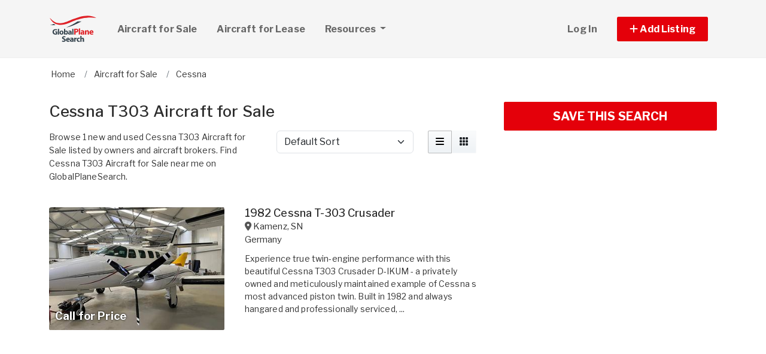

--- FILE ---
content_type: text/html; charset=utf-8
request_url: https://www.globalplanesearch.com/aircraft-for-sale/cessna/t303
body_size: 9326
content:
<!DOCTYPE html PUBLIC "-//W3C//DTD HTML 4.01//EN" "http://www.w3.org/TR/html4/strict.dtd">
<html lang='en' xml:lang='en' xmlns='http://www.w3.org/1999/xhtml'>
<head>
<meta charset='utf-8'>
<meta content='IE=edge' http-equiv='X-UA-Compatible'>
<meta content='width=device-width, initial-scale=1, minimum-scale=1, maximum-scale=5' name='viewport'>
<title>
Cessna T303 Aircraft for Sale
</title>
<meta content='Browse 1 new and used Cessna T303 Aircraft for Sale listed by owners and aircraft brokers. Find Cessna T303 Aircraft for Sale near me on GlobalPlaneSearch.' name='description'>
<meta content='Aircraft, airplanes, helicopters, for sale' name='keywords'>
<meta name="csrf-param" content="authenticity_token" />
<meta name="csrf-token" content="jNC90RfU59oeZ2vlgYg2o9XuRgR4Xn3IGrBW-iu7kYA0lumevQx4U4GHJLu3e7Lo4rxk2rgefB-9YbysOtp2eA" />
<meta content='index,follow' name='robots'>
<meta content='2026 NicheInvestments LLC' http-equiv='copyright'>
<meta content='text/html;charset=utf-8' http-equiv='content-type'>
<meta content='en-us' http-equiv='content-language'>
<meta content='wvqywuehrvx9axq1nsph0lj0o3lwlh' name='facebook-domain-verification'>
<!-- link rel -->
<link href='https://www.globalplanesearch.com/aircraft-for-sale/cessna/t303' rel='canonical'>

<link href='https://www.globalplanesearch.com/images/gps/favicon.ico' rel='icon' type='image/x-icon'>
<link href='https://fonts.googleapis.com' rel='preconnect'>
<link href='https://fonts.gstatic.com' rel='preconnect'>
<link href='https://browser.sentry-cdn.com' rel='preconnect'>
<link href='https://cdn.jsdelivr.net' rel='preconnect'>
<link href='https://kit.fontawesome.com' rel='preconnect'>
<link href='https://pagead2.googlesyndication.com' rel='dns-prefetch'>
<link href='https://www.googletagmanager.com' rel='dns-prefetch'>
<link as='style' crossorigin='anonymous' href='https://fonts.googleapis.com/css2?family=Libre+Franklin:wght@100;200;300;400;500;600;700&amp;display=swap' onload='this.onload=null;this.rel=&#39;stylesheet&#39;' rel='preload'>
<noscript>
<link crossorigin='anonymous' href='https://fonts.googleapis.com/css2?family=Libre+Franklin:wght@100;200;300;400;500;600;700&amp;display=swap' rel='stylesheet'>
</noscript>
<link as='style' crossorigin='anonymous' href='https://kit.fontawesome.com/c79e565acd.css' onload='this.onload=null;this.rel=&#39;stylesheet&#39;' rel='preload'>
<noscript>
<link crossorigin='anonymous' href='https://kit.fontawesome.com/c79e565acd.css' rel='stylesheet'>
</noscript>
<link rel="stylesheet" href="/assets/application-d6a1f84dd3256255e88154a9963d50134cefd8383b3c474f7e44c4a30fd20ba1.css" />
<link rel="stylesheet" href="/assets/v3/site_gps/theme-061d61e750dec60a68437d38cd66ed33376f7d14fad0ceb313dd97570202cf29.css" />
<script crossorigin='anonymous' defer integrity='sha384-IQsoLXl5PILFhosVNubq5LC7Qb9DXgDA9i+tQ8Zj3iwWAwPtgFTxbJ8NT4GN1R8p' src='https://cdn.jsdelivr.net/npm/@popperjs/core@2.9.2/dist/umd/popper.min.js'></script>
<script crossorigin='anonymous' defer integrity='sha384-cVKIPhGWiC2Al4u+LWgxfKTRIcfu0JTxR+EQDz/bgldoEyl4H0zUF0QKbrJ0EcQF' src='https://cdn.jsdelivr.net/npm/bootstrap@5.0.2/dist/js/bootstrap.min.js'></script>
<script defer src='https://cdn.jsdelivr.net/npm/alpinejs@3.14.9/dist/cdn.min.js'></script>
<script src="/assets/application-b0d179100408af12c6bc8e04da813f88d5314f78827fb28f7658e937f4a28a7e.js"></script>
<script src="/assets/v3/site_gps/theme-90d8409073c54fc4fb7149426d65f4af72b84fca6ae58c75d71eb4ab6e3eddab.js"></script>
<!-- # Page level AdSense code - this enables auto ads (anchor ads, vignet ads, etc) ---------- -->
<script async src='https://pagead2.googlesyndication.com/pagead/js/adsbygoogle.js'></script>
<script>
  adsbygoogle = window.adsbygoogle || []
</script>

  <!-- Google tag (gtag.js) -->
  <script async src="https://www.googletagmanager.com/gtag/js?id=G-H8SQS19NDX"></script>
  <script>
    window.dataLayer = window.dataLayer || [];
    function gtag(){dataLayer.push(arguments);}
    gtag('js', new Date());

    gtag('config', 'G-H8SQS19NDX');


      let pageViewProperties = {};

        pageViewProperties['page_location'] = '/aircraft/index';

        pageViewProperties['tag'] = 'Aircraft/sale';


      gtag('event', 'page_view', pageViewProperties);




  </script>



  <script type="text/javascript">

    try{
      window.google_analytics_uacct = "UA-6878806-1";
      var _gaq = _gaq || [];
      _gaq.push(['_setAccount', 'UA-6878806-1']);

        _gaq.push(['_setCustomVar', 1, 'Tag', "Aircraft/sale", 3]);


        _gaq.push(['_trackPageview', '/aircraft/index']);






    } catch(err) {

    }
  </script>


  <script type="text/javascript">
    (function() {
      var ga = document.createElement('script'); ga.type = 'text/javascript'; ga.async = true;
      ga.src = ('https:' == document.location.protocol ? 'https://ssl' : 'http://www') + '.google-analytics.com/ga.js';
      var s = document.getElementsByTagName('script')[0]; s.parentNode.insertBefore(ga, s);
    })();
  </script>


<script type="text/javascript">
  piAId = '970523';
  piCId = '1060';
  piHostname = 'pi.pardot.com';
  
  (function() {
    function async_load(){
      var s = document.createElement('script'); s.type = 'text/javascript'; s.async = true;
      s.src = ('https:' == document.location.protocol ? 'https://pi' : 'http://cdn') + '.pardot.com/pd.js';
      var c = document.getElementsByTagName('script')[0]; c.parentNode.insertBefore(s, c);
    }
    if(window.attachEvent) { window.attachEvent('onload', async_load); }
    else { window.addEventListener('load', async_load, false); }
  })();
</script>

<script>
  // Configure sentryOnLoad before adding the Loader Script
  window.sentryOnLoad = function () {
    Sentry.init({
      dsn: 'https://7eced880cb80ebb6bd64124f27a4817c@o4508967995244544.ingest.us.sentry.io/4508968147156992',
      environment: 'production',
      release: 'v384',
      initialScope: {
        user: {
          id: '',
          email: ''
        },
      },
      sampleRate: 0.1,
      tracesSampleRate: 0.1,
      ignoreErrors: [
        'Script error.',
        'Script error',
        'SecurityError',
        'NetworkError',
        'NS_ERROR_FAILURE',
        'ResizeObserver loop limit exceeded',
        'TypeError',
        'ReferenceError',
        'DOMException',
        'fb_xd_fragment',

        'Failed to fetch',
        
        'Uncaught SyntaxError: Unexpected identifier \'content\'',
        'null is not an object (evaluating \'this._map._latLngToNewLayerPoint\')',
        'Failed to execute \'observe\' on \'MutationObserver\': parameter 1 is not of type \'Node\'.',
        'Cannot read properties of undefined (reading \'style\')',
        'ibFindAllVideos is not defined',
        'Event `ErrorEvent` captured as exception with message `Script error.`'
      ],
      denyUrls: [
        /google-analytics\.com/,
        /googlesyndication\.com/,
        /googletagmanager\.com/,
        /doubleclick\.net/,
        /adtrafficquality\.google/,
        /fundingchoicesmessages\.google\.com/,
        /adservice\.google\.com/,        
        /adservice\.google\.com/,
        /adservetx\.media\.net/       
      ]
  });
}
</script>

<script
  src="https://js.sentry-cdn.com/7eced880cb80ebb6bd64124f27a4817c.min.js"
  crossorigin="anonymous"
  defer
></script>

<script type='application/ld+json'>
{"@context":"http://schema.org","@type":"WebSite","url":"https://www.globalplanesearch.com"}
</script>

<script async src='https://securepubads.g.doubleclick.net/tag/js/gpt.js'></script>
<script>
  window.googletag = window.googletag || {cmd: []};
  googletag.cmd.push(function() {
    googletag.enableServices();
  });
</script>

<script src="/assets/turboModal-50aa4171f15666c61416b2e2b341cd269b6f37286086fd152da16cf400bea5e2.js"></script>
<script src="/assets/mapForSearchResults-94236d8b2e9416e32304b4844d12fafaf4bfff462cf4f132ebb0e3a84d4b948a.js"></script>




<meta content='Browse 1 new and used Cessna T303 Aircraft for Sale listed by owners and aircraft brokers. Find Cessna T303 Aircraft for Sale near me on GlobalPlaneSearch.' property='og:description'>
<meta content='https://www.globalplanesearch.com/aircraft-for-sale/cessna/t303' property='og:url'>
</head>

<body>
<div id='main'>
<nav :class='{&quot;mobile&quot;: expanded}' class='navbar navbar-expand-lg navbar-dark' id='menu' x-data='{ expanded: false }'>
<div class='container'>
<a class='navbar-brand' href='/'>
<img width="80" height="80" class="" alt="GlobalPlaneSearch.com logo" src="/assets/logo/gps-47476b1d2d41ae14ce7a53fae5265aeef2a8eb26797c2053ca900805bb06d12f.svg" />
</a>
<button @click='expanded = !expanded' aria-controls='menu-content' aria-expanded='false' aria-label='Toggle navigation' class='navbar-toggler' data-bs-target='#menu-content' data-bs-toggle='collapse' data-target='#menu-content' data-toggle='collapse' type='button'>
<span class='navbar-toggler-icon'></span>
</button>
<div class='collapse navbar-collapse' id='menu-content'>
<ul class='navbar-nav mr-auto me-auto'>
<li class='nav-item dropdown'>
<a aria-expanded='false' aria-haspopup='true' class='nav-link' href='/aircraft-for-sale' role='link'>
Aircraft for Sale
</a>
</li>
<li class='nav-item dropdown'>
<a aria-expanded='false' aria-haspopup='true' class='nav-link' href='/aircraft-for-lease/all' role='link'>
Aircraft for Lease
</a>
</li>
<li class='nav-item dropdown'>
<a aria-expanded='false' aria-haspopup='true' class='nav-link dropdown-toggle' data-bs-toggle='dropdown' data-toggle='dropdown' href='#' role='button'>
Resources
<span class='sr-only'>(current)</span>
</a>
<div class='dropdown-menu'>
<a class='dropdown-item' href='/articles'>
Aircraft Articles & News
</a>
<a class='dropdown-item' href='/aircraft-brokers'>
Aircraft Brokers
</a>
<a class='dropdown-item' href='/glossary'>
Aircraft Glossary
</a>
<a class='dropdown-item' href='/pages/Aviation-Library'>
Aviation Library
</a>
</div>
</li>
</ul>
<ul class='navbar-nav ml-auto ms-auto'>
<li class='nav-item'>
<a class='nav-link text-nowrap' href='/user/login'>
Log In
</a>
</li>

<li class='nav-item dropdown'>
<a aria-expanded='false' aria-haspopup='true' class='nav-link nav-btn' data-bs-toggle='dropdown' data-toggle='dropdown' href='#' role='button'>
<span class='text-nowrap'>
<i aria-hidden='true' class='fas fa-plus' id='dropdownMenuButton'></i>
Add Listing
</span>
</a>
<div aria-labelledby='dropdownMenuButton' class='dropdown-menu'>
<a class='dropdown-item' href='/list-aircraft'>
Aircraft for Sale
</a>
<a class='dropdown-item' href='/list-aircraft-for-lease'>
Aircraft for Lease
</a>
<a class='dropdown-item' href='/advertise'>
Advertise
</a>
</div>
</li>

</ul>
</div>
</div>
</nav>

<div class='container'>
<div id='breadcrumb_wrapper'>
<ul class='list-inline' itemscope itemtype='https://schema.org/BreadcrumbList'>
<li class='list-inline-item' itemprop='itemListElement' itemscope itemtype='https://schema.org/ListItem'>
<a itemprop="item" data-turbo="false" href="https://www.globalplanesearch.com/"><span itemprop='name'>Home</span>
</a><meta content='1' itemprop='position'>
</li>
<li class='list-inline-item' itemprop='itemListElement' itemscope itemtype='https://schema.org/ListItem'>
<a itemprop="item" data-turbo="false" href="https://www.globalplanesearch.com/aircraft-for-sale"><span itemprop='name'>Aircraft for Sale</span>
</a><meta content='2' itemprop='position'>
</li>
<li class='list-inline-item' itemprop='itemListElement' itemscope itemtype='https://schema.org/ListItem'>
<a itemprop="item" data-turbo="false" href="https://www.globalplanesearch.com/aircraft-for-sale/cessna"><span itemprop='name'>Cessna</span>
</a><meta content='3' itemprop='position'>
</li>
</ul>
</div>



<div class='prop_index' x-data='turboModal'>

<div class='row justify-content-md-center has-map'>
<div class='col-lg-8'>
<turbo-frame id="search_results"><div class='page-header'>
<h1>Cessna T303 Aircraft for Sale</h1>
</div>
<div class='row'>
<div class='col-md-6 col-lg-7 col-xl-6'>
<p>Browse 1 new and used Cessna T303 Aircraft for Sale listed by owners and aircraft brokers. Find Cessna T303 Aircraft for Sale near me on GlobalPlaneSearch.</p>
</div>
<div class='col-md-6 col-lg-5 col-xl-6'>
<div class='sorting'>
<div class='row justify-content-between'>
<div class='col-12 col-sm-8'>
<form class='d-flex flex-row align-items-center flex-wrap'>
<label class='mr-2 visually-hidden' for='order'>Sort by</label>
<select class='form-select' id='order'>
<option selected value='/aircraft-for-sale/cessna/t303?'>
Default Sort
</option>
<option value='/aircraft-for-sale/cessna/t303?order=price_asc'>
Lowest Price
</option>
<option value='/aircraft-for-sale/cessna/t303?order=price_desc'>
Highest Price
</option>
<option value='/aircraft-for-sale/cessna/t303?order=create_desc'>
Newest
</option>
<option value='/aircraft-for-sale/cessna/t303?order=create_asc'>
Oldest
</option>
</select>
</form>
</div>
<div class='d-none d-md-block col-md-4'>
<div class='btn-group float-right' role='group'>
<a class='btn btn-light active' data-bs-toggle='tooltip' data-toggle='tooltip' data-turbo='false' href='/aircraft-for-sale/cessna/t303?view=list' title='List View'>
<i class='fas fa-bars'></i>
</a>
<a class='btn btn-light' data-bs-toggle='tooltip' data-toggle='tooltip' data-turbo='false' href='/aircraft-for-sale/cessna/t303?view=grid' title='Grid View'>
<i class='fas fa-grid'></i>
</a>
</div>
</div>
</div>
</div>
<script>
  function init_order_and_page_size() {
    const orderElement = document.querySelector('#order')
    if (orderElement) {
      orderElement.addEventListener('change', function() {
        document.location = this.value;
      });
    }
    
    const sizeElement = document.querySelector('#page_size');
    if (sizeElement) {
      sizeElement.addEventListener('change', function() {
        document.location = this.value;
      });
    }
  }
  
  document.addEventListener('DOMContentLoaded', function() {
    init_order_and_page_size();
  });
</script>

</div>
</div>

<div class='item-listing list'>
<div class='item'>
<div class='row'>
<div class='col-md-6 col-lg-5'>
<div class='item-image'>
<a data-turbo="false" href="/aircraft/7000413-1982-cessna-t-303-crusader-for-sale-in-kamenz-sn"><img class="img-fluid" alt="img016288471817.jpg" src="https://d1vz9u29ljbvc9.cloudfront.net/9a/9a06/9a06a858-a344-4552-ba88-3f7f61e590d0_350.jpg" />
<div class='item-badges'>
</div>
<div class='item-meta'>
<div class='item-price'>
Call for Price
</div>
</div>
</a></div>
</div>
<div class='col-md-6 col-lg-7'>
<div class='item-info'>
<a class="h3 item-title" data-turbo="false" href="/aircraft/7000413-1982-cessna-t-303-crusader-for-sale-in-kamenz-sn">1982 Cessna T-303 Crusader
</a><div class='item-location'>
<i class='fas fa-map-marker-alt'></i>
<a data-turbo="false" href="/aircraft/7000413-1982-cessna-t-303-crusader-for-sale-in-kamenz-sn"><span itemprop='address' itemscope itemtype='http://schema.org/PostalAddress'><span itemprop='addressLocality'>Kamenz</span>, <span itemprop='addressRegion'>SN</span><br/>
<span itemprop='addressCountry' content='DE'>Germany</span></span>
</a></div>
<div class='item-details-i'>

</div>
<div class='item-details'>
Experience true twin-engine performance with this beautiful Cessna T303 Crusader D-IKUM -   a privately owned and meticulously maintained example of Cessna  s most advanced piston twin.

Built in 1982 and always hangared and professionally serviced, ...
</div>
</div>
</div>
</div>
</div>

<div class='py-3'>
<div class='d-xl-none'>
<div class='margin-h-center' id='google_ad_1769223416' style='width:336px; height:280px'></div>
<script>
  googletag.cmd.push(function() {
    var pubads = googletag.pubads();
    pubads.setTargeting('site', 'gps');
    pubads.setTargeting('path', '/aircraft/index');
    pubads.setTargeting('pos', 'main_1');
    googletag.defineSlot('/11704367/V3_Large_Rectangle//main_1', [336, 280], 'google_ad_1769223416').addService(pubads);
    googletag.display('google_ad_1769223416');
  });
</script>


</div>
<div class='d-none d-xl-block'>
<div class='margin-h-center' id='google_ad_1769223417' style='width:728px; height:90px'></div>
<script>
  googletag.cmd.push(function() {
    var pubads = googletag.pubads();
    pubads.setTargeting('site', 'gps');
    pubads.setTargeting('path', '/aircraft/index');
    pubads.setTargeting('pos', 'main_1');
    googletag.defineSlot('/11704367/V3_Leaderboard/main_1', [728, 90], 'google_ad_1769223417').addService(pubads);
    googletag.display('google_ad_1769223417');
  });
</script>


</div>
</div>

</div>

<div class='my-2'>
<!-- NI Responsive Middle -->
<ins class="adsbygoogle"
     style="display:block"
     data-ad-client="ca-pub-3255771619720708"
     data-ad-slot="5445517237"
     data-ad-format="horizontal"></ins>
<script>
  adsbygoogle.push({});
</script>
</div>

<div class='hide' id='map-info-window'>
<div class='prop_detail_map' data-id='7000413' data-lat='51.2909995' data-lng='14.1151882' id='prop_detail_map_7000413'>
<div class='row pb-2'>
<div class='col-4 pr-0'>
<a href='/aircraft/7000413-1982-cessna-t-303-crusader-for-sale-in-kamenz-sn'>
<img class="img-fluid" loading="lazy" alt="Aircraft for Sale: 1982 Cessna T-303 Crusader" src="https://d1vz9u29ljbvc9.cloudfront.net/9a/9a06/9a06a858-a344-4552-ba88-3f7f61e590d0_100.jpg" />
</a>
</div>
<div class='col-8'>
<a href='/aircraft/7000413-1982-cessna-t-303-crusader-for-sale-in-kamenz-sn'>1982 Cessna T-303 Crusader</a>
<br>
Call for Price
<br>

</div>
</div>
</div>
</div>


</turbo-frame></div>
<div class='col-lg-4'>
<turbo-frame id="saved_search"><div class='my-3'>
<div class='d-grid'>
<a class='btn btn-lg btn-primary btn-block' data-google-vignette='false' data-turbo data-turbo-frame='modal' href='/saved_searches/new?saved_search%5Bparams%5D=---%0A%3Aproperty_class%3A+Aircraft%0A%3Asale_type%3A+sale%0A%3Afrom_router%3A+true%0A%3Acontroller%3A+properties%0A%3Aaction%3A+index%0A%3Aslugs%3A+cessna%2Ft303%0A%3Aslug_type%3A+%3Amanufacturer%0A%3Adetail%3A+%21ruby%2Fobject%3AActionController%3A%3AParameters%0A++parameters%3A+%21ruby%2Fhash%3AActiveSupport%3A%3AHashWithIndifferentAccess%0A++++brand_id%3A+294%0A++++model%3A+T303%0A++permitted%3A+false%0A%3Apage%3A+1%0A%3Apage_size%3A+10%0A%3Asite%3A+gps%0A%3Asearch_type%3A+no_location%0A%3Acache_tag%3A+Aircraft%2Ffinder%2Fsearch_without_location%0A' id='saveSearchButton' rel='nofollow'>
SAVE THIS SEARCH
</a>
</div>
</div>
</turbo-frame><script>
  document.addEventListener("DOMContentLoaded", function() {
    setTimeout(function() {
      const modalIsAlreadyOpen = document.getElementsByClassName("modal show").length > 0
      if (!modalIsAlreadyOpen) {
        const saveSearchButton = document.getElementById("saveSearchButton");
        saveSearchButton.click();
      }
    }, 15000);
  });
</script>

<div class='mb-4' id='map-wrapper'>
<div class='map-panel'>
<div class='map mapping' id='map_canvas' x-data='mapForSearchResults(false, &#39;https://dvk2fd11lkh16.cloudfront.net/maps/streets/{z}/{x}/{y}@2x.png?key=jgMzkiSLEVEhni0cr5oK&#39;, &#39;&lt;a href=&quot;https://www.openstreetmap.org/copyright&quot; target=&quot;_blank&quot;&gt;© OpenStreetMap&lt;/a&gt;&#39;, &#39;false&#39;, true, &#39;search_results&#39;, [{&quot;id&quot;:7000413,&quot;lat&quot;:51.2909995,&quot;lng&quot;:14.1151882,&quot;title&quot;:&quot;1982 Cessna T-303 Crusader&quot;,&quot;name&quot;:null,&quot;street&quot;:null,&quot;url&quot;:&quot;https://www.globalplanesearch.com/aircraft/7000413-1982-cessna-t-303-crusader-for-sale-in-kamenz-sn&quot;}])'></div>

</div>
</div>
<div class='ad mb-4'>
<div class='d-lg-none d-xl-block'>
<div class='margin-h-center' id='google_ad_1769223418' style='width:336px; height:280px'></div>
<script>
  googletag.cmd.push(function() {
    var pubads = googletag.pubads();
    pubads.setTargeting('site', 'gps');
    pubads.setTargeting('path', '/aircraft/index');
    pubads.setTargeting('pos', 'sidebar_1');
    googletag.defineSlot('/11704367/V3_Large_Rectangle//sidebar_1', [336, 280], 'google_ad_1769223418').addService(pubads);
    googletag.display('google_ad_1769223418');
  });
</script>


</div>
<div class='d-none d-md-block d-xl-none'>
<div class='margin-h-center' id='google_ad_1769223419' style='width:300px; height:250px'></div>
<script>
  googletag.cmd.push(function() {
    var pubads = googletag.pubads();
    pubads.setTargeting('site', 'gps');
    pubads.setTargeting('path', '/aircraft/index');
    pubads.setTargeting('pos', 'sidebar_1');
    googletag.defineSlot('/11704367/V3_Medium_Rectangle//sidebar_1', [300, 250], 'google_ad_1769223419').addService(pubads);
    googletag.display('google_ad_1769223419');
  });
</script>


</div>
</div>
</div>
</div>
<div class='bottom-links my-5'>
<div class='mb-5'>
<h6>
Cessna T303 Model Variations for Sale
</h6>
<ul class='list-unstyled'>
<li class='avoid-break-column'>
<a href='/aircraft-for-sale/cessna/t303-crusader' title='Cessna T303 Crusaders for Sale'>
Cessna T303 Crusaders for Sale
</a>
</li>
</ul>
</div>

<div class='mb-5'>
<h6>
Cessna T303s for Sale by Country
</h6>
<ul class='list-unstyled'>
<li class='avoid-break-column'>
<a href='/aircraft-for-sale/germany/cessna/t303' title='Cessna T303s for Sale in Germany'>
Cessna T303s for Sale in Germany
</a>
</li>
</ul>
</div>


<div class='mb-5'>

</div>
</div>
<div class='bg-light d-md-none' id='sticky-actions' x-data='turboModal'>
<div class='action-item'>
<turbo-frame id="saved_search_mobile"><a class='btn btn-lg btn-primary' data-google-vignette='false' data-turbo data-turbo-frame='modal' href='/saved_searches/new?saved_search%5Bparams%5D=---%0A%3Aproperty_class%3A+Aircraft%0A%3Asale_type%3A+sale%0A%3Afrom_router%3A+true%0A%3Acontroller%3A+properties%0A%3Aaction%3A+index%0A%3Aslugs%3A+cessna%2Ft303%0A%3Aslug_type%3A+%3Amanufacturer%0A%3Adetail%3A+%21ruby%2Fobject%3AActionController%3A%3AParameters%0A++parameters%3A+%21ruby%2Fhash%3AActiveSupport%3A%3AHashWithIndifferentAccess%0A++++brand_id%3A+294%0A++++model%3A+T303%0A++permitted%3A+false%0A%3Apage%3A+1%0A%3Apage_size%3A+10%0A%3Asite%3A+gps%0A%3Asearch_type%3A+no_location%0A%3Acache_tag%3A+Aircraft%2Ffinder%2Fsearch_without_location%0A' rel='nofollow'>
Save this Search
</a>
</turbo-frame></div>
</div>

</div>
<script>
  document.addEventListener('DOMContentLoaded', () => {
    // Persistent buttons for toggling between map and list view on mobile.
  
    const toggleFilters = document.querySelector('#toggle-filters');
    if (toggleFilters) {
      toggleFilters.addEventListener('click', function() {
        const mapWrapper = document.querySelector('#map-wrapper');
        const searchResults = document.querySelector('#search-results');
  
        if ((this).innerText == 'Map View') {
          if (mapWrapper) {
            mapWrapper.classList.remove('d-none');
          }
          if (searchResults) {
            searchResults.classList.add('d-none');
          }
          (this).innerHTML = 'List View';
        } else if ((this).innerText == 'List View') {
          if (mapWrapper) {
            mapWrapper.classList.add('d-none');
          }
          if (searchResults) {
            searchResults.classList.remove('d-none');
          }
          (this).innerHTML = 'Map View';
        } else {
          if (mapWrapper) {
            mapWrapper.classList.remove('d-none');
          }
          if (searchResults) {
            searchResults.classList.add('d-none');
          }
          (this).innerHTML = 'List View';
        }
  
        // scroll to the top of the map listing div
        const mapListingDiv = document.getElementById('map-listing');
        if (mapListingDiv) {
          mapListingDiv.scrollIntoView({ behavior: 'instant', block: 'start' });
        }
      });
    }
  
    // Add a click event to the pagination links that scrolls to the top of the page.
    addClickEventToPaginationLinks();
  
    // Mutation observer to detect when the search results are updated
    // Use mutation observer due to absence of a turbo stream event for when after the search results are updated
    // Select the target element to observe
    const targetElement = document.getElementById("search_results");
  
    // Create a new MutationObserver instance to detect changes in the target element
    const mutationObserver = new MutationObserver(mutationRecords =>  {
      // Get the title from the search results, to use as the title for the map
      let title = '';
      const titleElement = document.querySelector('#search-results .page-header-small');
      if (titleElement) {
        title = titleElement.innerText.trim();
      }
  
      let mapTitle = document.querySelector('#map-title');
      if (mapTitle) {
        mapTitle.innerHTML = title;
        mapTitle.setAttribute('title', title);
      }
  
      // Get the saved search button href from the search results, to use as the saved search button href for the map view
      let savedSearchButtonHref = '';
      const savedSearchButton = document.querySelector('#search-results #save-search-btn');
      if (savedSearchButton) {
        savedSearchButtonHref = savedSearchButton.getAttribute('href');
      }
  
      let savedSearchMobileButton = document.querySelector('#save-search-mobile-btn');
      if (savedSearchMobileButton) {
        savedSearchMobileButton.setAttribute('href', savedSearchButtonHref);
      }
  
      // Clear the turbo frame modal after the search results are updated, to prevent the modal from showing repeatedly
      let turboFrameModal = document.querySelector('turbo-frame#modal')
      if (turboFrameModal) {
        turboFrameModal.innerHTML = '';
      }
  
      let modalBackdrop = document.querySelector('.modal-backdrop')
      if (modalBackdrop) {
        modalBackdrop.remove();
      }
  
      // Add a click event to the pagination links that scrolls to the top of the page.
      addClickEventToPaginationLinks();
    });
  
    // Start observing the target element
    if (targetElement) {
      mutationObserver.observe(targetElement, { childList: true, subtree: true });
    }
  });
  
  // Add a click event to the pagination links that scrolls to the top of the page.
  // This is needed because the search results are loaded via turbo stream and the page
  // doesn't scroll to the top when the results are loaded.
  function addClickEventToPaginationLinks() {
    document.querySelectorAll('a.page-link').forEach(function(element) {
      // element.addEventListener('click', function(e) {
      //   // get the URL from the link, including the page number
      //   // const url = new URL(element.href);
      //   // update the url without reloading the page
      //   // window.history.pushState({}, "", url);
      //
      //   // scroll to the top of the map listing div
      //   const mapListingDiv = document.getElementById('map-listing');
      //   if (mapListingDiv) {
      //     mapListingDiv.scrollIntoView({ behavior: 'smooth', block: 'start' });
      //   } else {
      //     window.scrollTo({ top: 0, behavior: 'smooth' });
      //   }
      // });
  
      // Add data-turbo-action="advance" to the pagination links so that the browser's back button works.
      // But, this causes the page no going to the top when the pagination links are clicked.
      // element.setAttribute('data-turbo-action', 'advance');
  
      // Add data-turbo="false" to the pagination links so that the back button works. Palliative fixes the issue
      // of the back button not working when the pagination links are clicked.
      // But, this causes the page to reload when the pagination links are clicked.
      element.setAttribute('data-turbo', 'false');
    });
  }
</script>


</div>
<footer class='bg-light footer-light' id='footer'>
<div class='container'>
<div class='row footer-general-links'>
<div class='col-sm-12 col-lg-6'>
<div class='footer-general-links__title'>
Major Aircraft Manufacturers
</div>
<ul class='list-unstyled footer-general-links__content'>
<li>
<a href='/aircraft-for-sale/cessna' title='Cessna Aircraft for Sale'>
Cessna
</a>
</li>
<li>
<a href='/aircraft-for-sale/piper' title='Piper Aircraft for Sale'>
Piper
</a>
</li>
<li>
<a href='/aircraft-for-sale/cirrus' title='Cirrus Aircraft for Sale'>
Cirrus
</a>
</li>
<li>
<a href='/aircraft-for-sale/beechcraft' title='Beechcraft Aircraft for Sale'>
Beechcraft
</a>
</li>
<li>
<a href='/aircraft-for-sale/bombardier' title='Bombardier Aircraft for Sale'>
Bombardier
</a>
</li>
<li>
<a href='/aircraft-for-sale/robinson' title='Robinson Aircraft for Sale'>
Robinson
</a>
</li>
<li>
<a href='/aircraft-for-sale/gulfstream' title='Gulfstream Aircraft for Sale'>
Gulfstream
</a>
</li>
<li>
<a href='/aircraft-for-sale/diamond-aircraft' title='Diamond Aircraft Aircraft for Sale'>
Diamond Aircraft
</a>
</li>
<li>
<a href='/aircraft-for-sale/bell' title='Bell Aircraft for Sale'>
Bell
</a>
</li>
<li>
<a href='/aircraft-for-sale/dassault' title='Dassault Aircraft for Sale'>
Dassault
</a>
</li>
<li>
<a href='/aircraft-for-sale/socata' title='Socata Aircraft for Sale'>
Socata
</a>
</li>
<li>
<a href='/aircraft-for-sale/hawker' title='Hawker Aircraft for Sale'>
Hawker
</a>
</li>
<li>
<a href='/aircraft-for-sale/tecnam' title='Tecnam Aircraft for Sale'>
Tecnam
</a>
</li>
<li>
<a href='/aircraft-for-sale/embraer' title='Embraer Aircraft for Sale'>
Embraer
</a>
</li>
<li>
<a href='/aircraft-for-sale/mooney' title='Mooney Aircraft for Sale'>
Mooney
</a>
</li>
<li>
<a href='/aircraft-for-sale/pilatus' title='Pilatus Aircraft for Sale'>
Pilatus
</a>
</li>
<li>
<a href='/aircraft-for-sale/van-s' title='Van&#39;s Aircraft for Sale'>
Van&#39;s
</a>
</li>
<li>
<a href='/aircraft-for-sale/eurocopter' title='Eurocopter Aircraft for Sale'>
Eurocopter
</a>
</li>
<li>
<a href='/aircraft-for-sale/robin' title='Robin Aircraft for Sale'>
Robin
</a>
</li>
<li>
<a href='/aircraft-for-sale/agusta' title='Agusta Aircraft for Sale'>
Agusta
</a>
</li>
<li>
<a href='/aircraft-for-sale/boeing' title='Boeing Aircraft for Sale'>
Boeing
</a>
</li>
<li>
<a href='/aircraft-for-sale/pipistrel' title='Pipistrel Aircraft for Sale'>
Pipistrel
</a>
</li>
<li>
<a href='/aircraft-for-sale/de-havilland' title='de Havilland Aircraft for Sale'>
de Havilland
</a>
</li>
<li>
<a href='/aircraft-for-sale/jmb' title='JMB Aircraft for Sale'>
JMB
</a>
</li>
<li>
<a href='/aircraft-for-sale/airbus' title='Airbus Aircraft for Sale'>
Airbus
</a>
</li>
<li>
<a href='/aircraft-for-sale/jodel' title='Jodel Aircraft for Sale'>
Jodel
</a>
</li>
<li>
<a href='/aircraft-for-sale/zlin' title='Zlin Aircraft for Sale'>
Zlin
</a>
</li>
</ul>
</div>
<div class='col-sm-12 col-lg-6'>
<div class='footer-general-links__title'>
Popular Regions Worldwide
</div>
<ul class='list-unstyled footer-general-links__content'>
<li>
<a href='/aircraft-for-sale/usa' title='Aircraft for Sale in United States'>United States</a>
</li>
<li>
<a href='/aircraft-for-sale/florida' title='Aircraft for Sale in Florida'>Florida</a>
</li>
<li>
<a href='/aircraft-for-sale/texas' title='Aircraft for Sale in Texas'>Texas</a>
</li>
<li>
<a href='/aircraft-for-sale/california' title='Aircraft for Sale in California'>California</a>
</li>
<li>
<a href='/aircraft-for-sale/illinois' title='Aircraft for Sale in Illinois'>Illinois</a>
</li>
<li>
<a href='/aircraft-for-sale/north-carolina' title='Aircraft for Sale in North Carolina'>North Carolina</a>
</li>
<li>
<a href='/aircraft-for-sale/virginia' title='Aircraft for Sale in Virginia'>Virginia</a>
</li>
<li>
<a href='/aircraft-for-sale/arizona' title='Aircraft for Sale in Arizona'>Arizona</a>
</li>
<li>
<a href='/aircraft-for-sale/new-york' title='Aircraft for Sale in New York'>New York</a>
</li>
<li>
<a href='/aircraft-for-sale/canada' title='Aircraft for Sale in Canada'>Canada</a>
</li>
<li>
<a href='/aircraft-for-sale/ontario' title='Aircraft for Sale in Ontario'>Ontario</a>
</li>
<li>
<a href='/aircraft-for-sale/alberta' title='Aircraft for Sale in Alberta'>Alberta</a>
</li>
<li>
<a href='/aircraft-for-sale/mexico' title='Aircraft for Sale in Mexico'>Mexico</a>
</li>
<li>
<a href='/aircraft-for-sale/south-america' title='Aircraft for Sale in South America'>South America</a>
</li>
<li>
<a href='/aircraft-for-sale/brazil' title='Aircraft for Sale in Brazil'>Brazil</a>
</li>
<li>
<a href='/aircraft-for-sale/oceania' title='Aircraft for Sale in Oceania'>Oceania</a>
</li>
<li>
<a href='/aircraft-for-sale/australia' title='Aircraft for Sale in Australia'>Australia</a>
</li>
<li>
<a href='/aircraft-for-sale/new-zealand' title='Aircraft for Sale in New Zealand'>New Zealand</a>
</li>
<li>
<a href='/aircraft-for-sale/europe' title='Aircraft for Sale in Europe'>Europe</a>
</li>
<li>
<a href='/aircraft-for-sale/uk' title='Aircraft for Sale in United Kingdom'>United Kingdom</a>
</li>
<li>
<a href='/aircraft-for-sale/germany' title='Aircraft for Sale in Germany'>Germany</a>
</li>
<li>
<a href='/aircraft-for-sale/switzerland' title='Aircraft for Sale in Switzerland'>Switzerland</a>
</li>
<li>
<a href='/aircraft-for-sale/france' title='Aircraft for Sale in France'>France</a>
</li>
<li>
<a href='/aircraft-for-sale/italy' title='Aircraft for Sale in Italy'>Italy</a>
</li>
<li>
<a href='/aircraft-for-sale/spain' title='Aircraft for Sale in Spain'>Spain</a>
</li>
<li>
<a href='/aircraft-for-sale/austria' title='Aircraft for Sale in Austria'>Austria</a>
</li>
<li>
<a href='/aircraft-for-sale/sweden' title='Aircraft for Sale in Sweden'>Sweden</a>
</li>
</ul>
</div>
</div>
<div class='row'>
<div class='col-lg-4'>
<p class='text_center'>
<img width="100" height="100" alt="GlobalPlaneSearch.com logo" src="/assets/logo/gps-47476b1d2d41ae14ce7a53fae5265aeef2a8eb26797c2053ca900805bb06d12f.svg" />
</p>
<address class='mb-3'>
GlobalPlaneSearch.com was established in 2002 with the vision of becoming the largest aircraft search engine on the Internet.

</address>
</div>
<div class='col-lg-2'></div>
<div class='col-sm-6 col-lg-3'>
<div class='footer-links'>
<ul class='list-unstyled'>
<li class='list-title'>
Our Company
</li>
<li>
<a href='/contact-us'>Contact Us</a>
</li>
<li>
<a href='/about-us'>About Us</a>
</li>
<li>
<a href='/advertise'>Advertise</a>
</li>
<li>
<a href='/site/privacy_policy'>Privacy Policy</a>
</li>
<li>
<a href='/site/user_agreement'>User Agreement</a>
</li>
</ul>
</div>
</div>
<div class='col-sm-6 col-lg-3'>
<div class='footer-links'>
<ul class='list-unstyled'>
<li class='list-title'>
NicheInvestments Sites
</li>
<li>
<a href='https://www.MobileHomeParkStore.com'>MobileHomeParkStore.com</a>
</li>
<li>
<a href='https://www.RVPark.com'>RVPark.com</a>
</li>
<li>
<a href='https://www.RVParkStore.com'>RVParkStore.com</a>
</li>
<li>
<a href='https://www.SelfStorages.com'>SelfStorages.com</a>
</li>
<li>
<a href='http://www.MHSales.com'>MHSales.com</a>
</li>
<li>
<a href='https://www.OutdoorBillboard.com'>OutdoorBillboard.com</a>
</li>
</ul>
</div>
</div>
</div>
<div class='footer-credits container'>
<div class='row'>
<div class='col-12 col-sm-8'>
© 2026 NicheInvestments LLC. All Rights Reserved
</div>
<div class='col-12 col-sm-4'>
<ul class='social-media'>
<li>
<a aria-label='Checkout GlobalPlaneSearch on Facebook' href='https://www.facebook.com/globalplanesearch'>
<i class='fab fa-facebook-f'></i>
</a>
</li>
<li>
<a aria-label='Check out GlobalPlaneSearch on Twitter' href='https://twitter.com/globlplanesrch'>
<i class='fab fa-twitter'></i>
</a>
</li>
</ul>
</div>
</div>
</div>
</div>
</footer>

<div id='dlg_container'></div>


  <script type="text/javascript">
    <!-- Tracking Google Analytics 4 Events using Data Attributes -->
    (function() {
      // Grab all tagged elements
      var events = document.querySelectorAll('[data-ga4-event]');
      var unCamelCase = function(str, separator) {
        separator = typeof separator === 'undefined' ? '_' : separator;
        return str.replace(/([a-z\d])([A-Z])/g, '$1' + separator + '$2').replace(/([A-Z]+)([A-Z][a-z\d]+)/g, '$1' + separator + '$2').toLowerCase();
      }
      for (var i = 0; i < events.length; i++) {
        events[i].addEventListener('click', function(event) {
          var target = event.currentTarget;
          if(target){
            var eventDataAttribute = {}
            var eventParametersDataAttribute = {}
            eventDataAttribute['event'] = target.dataset['ga4Event'];
            Object.entries(target.dataset).forEach(function(e) {
              var key = e[0];
              var value = e[1]
              var m = key.match('ga4Param(.+)');
              if (m && m[1]) {
                eventParametersDataAttribute[unCamelCase(m[1],'_')] = value;
              }
            })
            gtag('event', eventDataAttribute['event'], eventParametersDataAttribute);
          }
        });
      }
    })();
  </script>



</div>
</body>
</html>


--- FILE ---
content_type: text/html; charset=utf-8
request_url: https://www.google.com/recaptcha/api2/aframe
body_size: 257
content:
<!DOCTYPE HTML><html><head><meta http-equiv="content-type" content="text/html; charset=UTF-8"></head><body><script nonce="HZoYBoh8ihP6wAwzeA2DsQ">/** Anti-fraud and anti-abuse applications only. See google.com/recaptcha */ try{var clients={'sodar':'https://pagead2.googlesyndication.com/pagead/sodar?'};window.addEventListener("message",function(a){try{if(a.source===window.parent){var b=JSON.parse(a.data);var c=clients[b['id']];if(c){var d=document.createElement('img');d.src=c+b['params']+'&rc='+(localStorage.getItem("rc::a")?sessionStorage.getItem("rc::b"):"");window.document.body.appendChild(d);sessionStorage.setItem("rc::e",parseInt(sessionStorage.getItem("rc::e")||0)+1);localStorage.setItem("rc::h",'1769223418580');}}}catch(b){}});window.parent.postMessage("_grecaptcha_ready", "*");}catch(b){}</script></body></html>